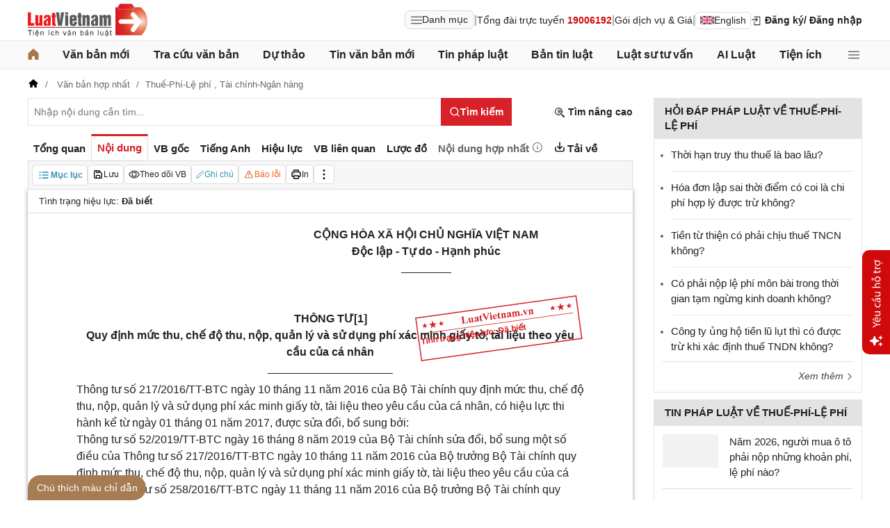

--- FILE ---
content_type: application/javascript; charset=UTF-8
request_url: https://cicsadmin.luatvietnam.vn/sdk.js?v=20251205
body_size: 2966
content:
!function(e,t){"use strict";const r="_cics_access_token",n="_cics_session",i="_cics_visitor_id",a="_cics_session_count",s={isInitialized:!1,trackingPublicKey:null,accessToken:null,accessTokenExpiresAt:0,currentUser:{id:null,properties:null}},o=Date.now(),c={isObserverInitialized:!1,metrics:{ttfb:null,fcp:null,lcp:null,cls:null,inp:null}};function l(){const e=performance.getEntriesByType("navigation"),t=e.length>0?e[0]:null,r=navigator.connection||navigator.mozConnection||navigator.webkitConnection,n=!!navigator.userAgentData&&navigator.userAgentData.mobile,i=/iPhone|iPad|iPod|Android/i.test(navigator.userAgent);return{navigation_type:t?t.type:null,effective_connection_type:r?r.effectiveType:null,network_round_trip_time:r?r.rtt:null,network_downlink_speed:r?r.downlink:null,is_data_saver_mode_on:!!r&&!!r.saveData,device_memory_gigabytes:navigator.deviceMemory||null,logical_processor_count:navigator.hardwareConcurrency||null,is_mobile_device:n||i}}const u={inflightPromise:null,lastErrorTimestamp:0,retryDelayMilliseconds:3e4},d=[];let g=!1;function m(t){e.requestIdleCallback?requestIdleCallback(t,{timeout:2e3}):setTimeout(t,10)}function f(){if(!c.isObserverInitialized&&"undefined"!=typeof PerformanceObserver){c.isObserverInitialized=!0;try{const e=performance.getEntriesByType("navigation")[0];e?.responseStart&&(c.metrics.ttfb=Math.round(e.responseStart)),new PerformanceObserver(e=>{const t=e.getEntries()[0];t&&(c.metrics.fcp=Math.round(t.startTime))}).observe({type:"paint",buffered:!0}),new PerformanceObserver(e=>{const t=e.getEntries(),r=t[t.length-1];r&&(c.metrics.lcp=Math.round(r.startTime))}).observe({type:"largest-contentful-paint",buffered:!0});let t=0;new PerformanceObserver(e=>{for(const r of e.getEntries())r.hadRecentInput||(t+=r.value);c.metrics.cls=Math.round(1e3*t)/1e3}).observe({type:"layout-shift",buffered:!0}),new PerformanceObserver(e=>{const t=e.getEntries().map(e=>e.duration);t.length&&(c.metrics.inp=Math.round(Math.max(...t)))}).observe({type:"event",buffered:!0,durationThreshold:40})}catch{}}}function p(){try{let e=localStorage.getItem(i);return e||(e=crypto.randomUUID?crypto.randomUUID():"xxxxxxxx-xxxx-4xxx-yxxx-xxxxxxxxxxxx".replace(/[xy]/g,function(e){const t=16*Math.random()|0;return("x"===e?t:3&t|8).toString(16)}),localStorage.setItem(i,e)),e}catch{return null}}function h(){try{const e=new URLSearchParams(location.search);if(e.get("utm_source")||e.get("gclid"))return{source:e.get("utm_source")||"google",medium:e.get("utm_medium")||(e.get("gclid")?"cpc":"(none)"),campaign:e.get("utm_campaign"),content:e.get("utm_content"),term:e.get("utm_term"),gclid:e.get("gclid")};if(t.referrer){const e=new URL(t.referrer);if(e.hostname!==location.hostname)return{source:e.hostname,medium:"referral"}}return{source:"(direct)",medium:"(none)"}}catch{return{source:"(direct)",medium:"(none)"}}}async function y(){const e=await async function(){if(!navigator.userAgentData)return null;try{const e=await navigator.userAgentData.getHighEntropyValues(["architecture","platform","platformVersion","uaFullVersion"]),t=navigator.userAgentData.brands||[];let r="Other";return t.some(e=>/Edge|Microsoft Edge/i.test(e.brand))?r="Edge":t.some(e=>/Chrome/i.test(e.brand))?r="Chrome":t.some(e=>/Firefox/i.test(e.brand))?r="Firefox":t.some(e=>/Safari/i.test(e.brand))&&(r="Safari"),{raw:navigator.userAgent,browser:r,browser_version:e.uaFullVersion||null,os:e.platform||"Other",os_version:e.platformVersion||null,device_type:navigator.userAgentData.mobile?"mobile":"desktop",architecture:e.architecture||null}}catch{return null}}(),t=function(){const e=navigator.userAgent||"";let t="Other",r=null,n="Other",i=null,a="desktop";if(/iPhone|iPod/i.test(e)){n="iOS",a="mobile";const t=e.match(/OS (\d+)[._](\d+)/);t&&(i=`${t[1]}.${t[2]}`)}else if(/iPad/i.test(e)){n="iOS",a="tablet";const t=e.match(/OS (\d+)[._](\d+)/);t&&(i=`${t[1]}.${t[2]}`)}else if(/Android/i.test(e)){n="Android",a=/Mobile/i.test(e)?"mobile":"tablet";const t=e.match(/Android (\d+(\.\d+)?)/);t&&(i=t[1])}else if(/Windows NT/i.test(e)){n="Windows",a="desktop";const t=e.match(/Windows NT (\d+\.\d+)/);t&&(i=t[1])}else/Macintosh/i.test(e)&&!/like Mac OS X/i.test(e)&&(n="macOS",a="desktop");if(/CriOS\/([\d.]+)/i.test(e))t="Chrome",r=RegExp.$1,a="mobile";else if(/FxiOS\/([\d.]+)/i.test(e))t="Firefox",r=RegExp.$1,a="mobile";else if(/EdgiOS\/([\d.]+)/i.test(e))t="Edge",r=RegExp.$1,a="mobile";else if(/Edg\/([\d.]+)/i.test(e))t="Edge",r=RegExp.$1;else if(/Chrome\/([\d.]+)/i.test(e))t="Chrome",r=RegExp.$1;else if(/Safari\/([\d.]+)/i.test(e)&&!/Chrome|CriOS|Edg/i.test(e)){t="Safari";const n=e.match(/Version\/([\d.]+)/);n&&(r=n[1])}return{raw:e,browser:t,browser_version:r,os:n,os_version:i,device_type:a,architecture:null}}();return function(e){if(!e)return!1;const t=["Other","Unknown","Chromium","",null,void 0];return!t.includes(e.browser)&&!t.includes(e.os)}(e)?e:t}async function v(e,t,r,n={}){try{const i=await fetch(e,{method:t,headers:{"Content-Type":"application/json",...n},body:JSON.stringify(r),keepalive:!0,credentials:"include"}),a=await i.text();return{statusCode:i.status,body:a?JSON.parse(a):null}}catch{return null}}async function _(e,r){const i=function(){const e=Date.now();let t=null;try{t=JSON.parse(localStorage.getItem(n))}catch{}if(!t||e-t.lastSeenAt>18e5){const r=parseInt(localStorage.getItem(a)||"0",10)+1;localStorage.setItem(a,String(r)),t={id:Math.floor(e/1e3).toString(),startedAt:e,lastSeenAt:e,is_new:!0,count:r,traffic_source:h()}}else t.lastSeenAt=e,t.is_new=!1;try{localStorage.setItem(n,JSON.stringify(t))}catch{}return t}(),u=await y(),d={event_id:"event_"+Date.now().toString(16)+"_"+Math.random().toString(16).slice(2),timestamp:(new Date).toISOString(),event_name:e,event_source:"page_view"===e?"auto":"manual",customer:{id:s.currentUser.id},session:{id:i.id,is_new:i.is_new,count:i.count},traffic_source:i.traffic_source,client:{visitor_id:p(),language:navigator.language,screen:{width:screen.width,height:screen.height},user_agent_raw:u.raw,user_agent:u},page:{url:location.href,path:location.pathname,title:t.title,referrer:t.referrer||""},engagement_time_msec:Date.now()-o,event_data:{...r||{},customer_properties:s.currentUser.properties}};var g;return"page_view"===e&&(g=c.metrics,Object.values(g).some(e=>null!==e)&&(d.performance={...c.metrics,meta:l()})),v("https://cicstrack.luatvietnam.vn/api/v1/site-tracking/events","POST",d,{Authorization:"Bearer "+s.accessToken})}async function b(){if(!g){g=!0;try{if(!await async function(){const e=Date.now(),t=Math.floor(e/1e3);return!!(s.accessToken&&t<s.accessTokenExpiresAt-60)||!(e-u.lastErrorTimestamp<u.retryDelayMilliseconds)&&(u.inflightPromise||(u.inflightPromise=(async()=>{try{const e=await v("https://cicsadminapi.luatvietnam.vn/api/v1/site-tracking/token","POST",{public_key:s.trackingPublicKey,origin:location.origin});if(200===e?.statusCode&&e.body?.data)return s.accessToken=e.body.data.accessToken,s.accessTokenExpiresAt=e.body.data.expiresAt,localStorage.setItem(r,JSON.stringify({accessToken:s.accessToken,expiresAt:s.accessTokenExpiresAt})),u.lastErrorTimestamp=0,!0;throw new Error("AUTH_FAILED")}catch{return u.lastErrorTimestamp=Date.now(),!1}finally{u.inflightPromise=null}})()),u.inflightPromise)}())return;for(;d.length;){const e=d.shift();await _(e.name,e.data)}}finally{g=!1}}}function w(e,t){d.push({name:e,data:t}),d.length>100&&d.shift(),b()}const x={init(e){!s.isInitialized&&e?.trackKey&&(s.trackingPublicKey=e.trackKey,s.isInitialized=!0,function(){try{const e=localStorage.getItem(r);if(!e)return;const t=JSON.parse(e);s.accessToken=t.accessToken,s.accessTokenExpiresAt=t.expiresAt}catch{}}(),m(f))},identify(e){if(!e)return void(s.currentUser={id:null,properties:null});const t=e.id||e.userId;if(!t)return;const r={...e};delete r.id,delete r.userId,s.currentUser={id:String(t),properties:Object.keys(r).length>0?r:null}},trackPageView(e={}){e.user&&(x.identify(e.user),delete e.user),m(()=>w("page_view",e))},trackEvent(e,t={}){t.user&&(x.identify(t.user),delete t.user),m(()=>w(e,t))}};e.cicsTracker=function(e,...t){x[e]&&x[e](...t)};const k=t.getElementsByTagName("script");for(let e=0;e<k.length;e++){const t=k[e].getAttribute("data-track-key");if(t){x.init({trackKey:t});break}}}(window,document);
//# sourceMappingURL=sdk.js.map